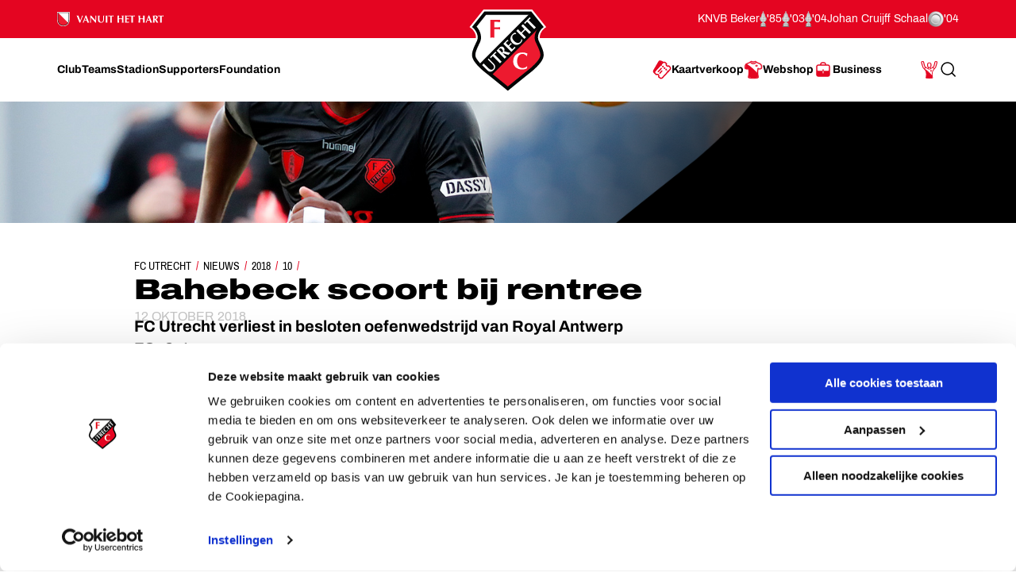

--- FILE ---
content_type: text/html; charset=utf-8
request_url: https://www.fcutrecht.nl/nieuws/2018/10/bahebeck-scoort-bij-rentree
body_size: 29880
content:



<!doctype html>
<html>
<head>
    <title>Bahebeck scoort bij rentree</title>

    <meta charset="utf-8" />
    <meta http-equiv="x-ua-compatible" content="ie=edge" />
    <meta name="viewport" content="width=device-width, initial-scale=1" />
    <meta name="description" content="Bahebeck scoort bij rentree" />
    <meta name="keywords" content="" />
    <meta name="robots" content="noydir, noodp" />
    <meta name="viewport" content="width=device-width, initial-scale=1, maximum-scale=1" />
    <meta name="theme-color" content="#ffffff" />

  
    <link rel="canonical" href="https://www.fcutrecht.nl/nieuws/2018/10/bahebeck-scoort-bij-rentree/" />
    <link rel="manifest" href="/assets/toolkit/data/manifest.json" />

    <meta property="og:url" content="https://www.fcutrecht.nl/nieuws/2018/10/bahebeck-scoort-bij-rentree/" />
    <meta property="og:title" content="Bahebeck scoort bij rentree" />
    <meta property="og:image" content="https://www.fcutrecht.nl//websites/implementatie/mediadepot/43390243446c2.jpg" />
    <meta property="og:description" content="FC Utrecht verliest in besloten oefenwedstrijd van Royal Antwerp FC: 2-1." />
    <meta property="og:site_name" content="FC Utrecht" />
    <meta name="twitter:card" content="summary_large_image" />
    <meta name="twitter:site" content="@fcutrecht" />
    <meta name="twitter:title" content="Bahebeck scoort bij rentree" />
    <meta name="twitter:image" content="https://www.fcutrecht.nl//websites/implementatie/mediadepot/43390243446c2.jpg" />
    <meta name="twitter:description" content="FC Utrecht verliest in besloten oefenwedstrijd van Royal Antwerp FC: 2-1." />

    <!--Default-->
    <link rel="icon" type="image/png" sizes="32x32" href="/assets/toolkit/images/favicon-32x32.png" />
    <link rel="icon" type="image/png" sizes="96x96" href="/assets/toolkit/images/favicon-96x96.png" />
    <link rel="icon" type="image/png" sizes="16x16" href="/assets/toolkit/images/favicon-16x16.png" />
    <!--Apple-->
    <link rel="apple-touch-icon" sizes="57x57" href="/assets/toolkit/images/apple-touch-icon-57x57.png" />
    <link rel="apple-touch-icon" sizes="60x60" href="/assets/toolkit/images/apple-touch-icon-60x60.png" />
    <link rel="apple-touch-icon" sizes="72x72" href="/assets/toolkit/images/apple-touch-icon-72x72.png" />
    <link rel="apple-touch-icon" sizes="76x76" href="/assets/toolkit/images/apple-touch-icon-76x76.png" />
    <link rel="apple-touch-icon" sizes="114x114" href="/assets/toolkit/images/apple-touch-icon-114x114.png" />
    <link rel="apple-touch-icon" sizes="120x120" href="/assets/toolkit/images/apple-touch-icon-120x120.png" />
    <link rel="apple-touch-icon" sizes="144x144" href="/assets/toolkit/images/apple-touch-icon-144x144.png" />
    <link rel="apple-touch-icon" sizes="152x152" href="/assets/toolkit/images/apple-touch-icon-152x152.png" />
    <link rel="apple-touch-icon" sizes="180x180" href="/assets/toolkit/images/apple-touch-icon-180x180.png" />
    <!--Android-->
    <link rel="icon" type="image/png" sizes="96x96" href="/assets/toolkit/images/favicon-96x96.png" />

    <!--Windows-->
    <meta name="msapplication-TileColor" content="#da532c" />
    <meta name="msapplication-TileImage" content="/assets/toolkit/images/mstile-144x144.png" />
    <meta name="msapplication-config" content="/assets/toolkit/data/browserconfig.xml" />


    <link rel="stylesheet" href="/assets/toolkit/styles/toolkit.css?v=Aw7GICeVeQ75Ib10o7ijokiivDDoNTylvJcDKYtiCAs" />

        <!-- Google Tag Manager -->
        <script>
        (function(w,d,s,l,i){w[l]=w[l]||[];w[l].push({'gtm.start':
        new Date().getTime(),event:'gtm.js'});var f=d.getElementsByTagName(s)[0],
        j=d.createElement(s),dl=l!='dataLayer'?'&l='+l:'';j.async=true;j.src=
        'https://www.googletagmanager.com/gtm.js?id='+i+dl;f.parentNode.insertBefore(j,f);
        })(window,document,'script','dataLayer','GTM-M4B4HGV');</script>
        <!-- End Google Tag Manager -->

    <script type="text/plain" data-cookieconsent="statistics">
        (function(i,s,o,g,r,a,m){i['GoogleAnalyticsObject']=r;i[r]=i[r]||function(){(i[r].q=i[r].q||[]).push(arguments)},i[r].l=1*new Date();a=s.createElement(o),m=s.getElementsByTagName(o)[0];a.async=1;a.src=g;m.parentNode.insertBefore(a,m)})(window,document,'script','//www.google-analytics.com/analytics.js','ga');
        ga('create', 'UA-844120-2', 'auto');
        ga('send', 'pageview');
    </script>
</head>
<body class=" has-navbar-fixed-top">

        <!-- Google Tag Manager (noscript) -->
        <noscript>
            <iframe src="https://www.googletagmanager.com/ns.html?id=GTM-M4B4HGV"
                    height="0" width="0" style="display:none;visibility:hidden"></iframe>
        </noscript>
        <!-- End Google Tag Manager (noscript) -->

    



<header class="navbar is-fixed-top js-navbar" role="navigation" aria-label="main navigation">

    <nav class="navbar-top container">
        <section class="legacy">
            <div class="legacy-left">
               
                <div class="legacy-item">
                    <img src="/assets/toolkit/images/logos/vanuit-het-hart.svg" alt="FC Utrecht vanuit het hart" width="134">
                    <!-- NOTE: This is info for screenreader users to understand with this whole section is about. Rather than immediatly reading the trophies and years. -->
                    <p class="is-sr-only">Ons nalatenschap</p>
                </div>
                
            </div>
            <div class="legacy-right">
                <p class="legacy-item">KNVB Beker</p>
                <ul class="legacy-list">
                    <li>
                        <img src="/assets/toolkit/images/knvbbeker.png" alt="KNVB Beker"><abbr title="1985">'85</abbr>
                    </li>
                    <li>
                        <img src="/assets/toolkit/images/knvbbeker.png" alt="KNVB Beker"><abbr title="2003">'03</abbr>
                    </li>
                    <li>
                        <img src="/assets/toolkit/images/knvbbeker.png" alt="KNVB Beker"><abbr title="2004">'04</abbr>
                    </li>
                </ul>
                <p class="legacy-item">Johan Cruijff Schaal</p>
                <ul class="legacy-list">
                    <li class="legacy-item">
                        <img src="/assets/toolkit/images/johancruijffschaal.png" alt="Johan Cruijff Schaal"><abbr title="2004">'04</abbr>
                    </li>
                </ul>
            </div>
        </section>
    </nav>

	<div class="navbar-main container">

		<div class="navbar-brand">
			<a class="navbar-item" href="/">
				<img src="/assets/toolkit/images/logo-fcu.svg" alt="Logo FCUtrecht"/>
			</a>
		</div>

		<div class="navbar-brand--with-hamburger">
			<button type="button" data-target="site-menu" class="navbar-burger-custom js-mobile-menu" aria-label="menu" aria-expanded="false">
				<span class="navbar-burger-custom-icon">Toggle menu</span>
			</button>
		</div>

        <nav id="site-menu" class="navbar-menu">
                <div class="navbar-start">
                        <a href="/club/" aria-label="Ga naar Club" class="navbar-item"><span>Club</span></a>
                        <a href="/teams/" aria-label="Ga naar Teams" class="navbar-item"><span>Teams</span></a>
                        <a href="/stadion/" aria-label="Ga naar Stadion" class="navbar-item"><span>Stadion</span></a>
                        <a href="/supporters/" aria-label="Ga naar Supporters" class="navbar-item"><span>Supporters</span></a>
                        <a href="/vanuit-het-hart/" aria-label="Ga naar Foundation" class="navbar-item"><span>Foundation</span></a>
                </div>
                <div class="navbar-end">
                        <a href="/kaartverkoop/" aria-label="Ga naar Kaartverkoop" class="navbar-item is-highlight">
                                <img class="icon" src="/media/1007/tickets.svg" alt="Kaartverkoop" />
                            <span>Kaartverkoop</span>
                        </a>
                        <a href="https://shop.fcutrecht.nl" aria-label="Ga naar Webshop" class="navbar-item is-highlight" target="_blank">
                                <img class="icon" src="/assets/toolkit/images/shop.svg" alt="Webshop" />
                            <span>Webshop</span>
                        </a>
                        <a href="/business/" aria-label="Ga naar Business" class="navbar-item is-highlight">
                                <img class="icon" src="/media/15mjoer2/icon-business.svg" alt="Business" />
                            <span>Business</span>
                        </a>
                </div>
            <div class="navbar-end-mobile">
                <a href="/login/" aria-label="Ga naar Mijn Account" class="navbar-item is-highlight">
                    <span>Mijn Account</span>
                </a>
            </div>
            <form action="/zoeken" class="navbar-search js-navbar-search-form">
                <button type="submit" class="js-navbar-search-submit">
                    <svg class="icon-search navbar-search-icon-trigger" width="25" height="24" viewBox="0 0 25 24" fill="none" xmlns="http://www.w3.org/2000/svg">
                        <path d="M19.6919 20.5303C19.9848 20.8232 20.4597 20.8232 20.7526 20.5303C21.0455 20.2374 21.0455 19.7626 20.7526 19.4697L19.6919 20.5303ZM16.5559 15.273C16.263 14.9801 15.7881 14.9801 15.4952 15.273C15.2023 15.5659 15.2023 16.0407 15.4952 16.3336L16.5559 15.273ZM10.7222 17.25C6.99431 17.25 3.97223 14.2279 3.97223 10.5H2.47223C2.47223 15.0563 6.16588 18.75 10.7222 18.75V17.25ZM3.97223 10.5C3.97223 6.77208 6.99431 3.75 10.7222 3.75V2.25C6.16588 2.25 2.47223 5.94365 2.47223 10.5H3.97223ZM10.7222 3.75C14.4502 3.75 17.4722 6.77208 17.4722 10.5H18.9722C18.9722 5.94365 15.2786 2.25 10.7222 2.25V3.75ZM17.4722 10.5C17.4722 14.2279 14.4502 17.25 10.7222 17.25V18.75C15.2786 18.75 18.9722 15.0563 18.9722 10.5H17.4722ZM20.7526 19.4697L16.5559 15.273L15.4952 16.3336L19.6919 20.5303L20.7526 19.4697Z" fill="currentColor"/>
                    </svg>
                    <span class="is-sr-only">Zoeken</span>
                </button>
                <div class="field">
                    <div class="control">
                        <input
                            type="search"
                            id="search"
                            class="input js-skip-validation"
                            name="search"
                            placeholder="Zoeken"
                        />
                    </div>
                </div>
                <button type="button" class="navbar-search-cancel js-navbar-search-cancel">
                    <svg width="25" height="24" viewBox="0 0 25 24" fill="none" xmlns="http://www.w3.org/2000/svg">
                        <path d="M20.6436 5.70711C21.0342 5.31658 21.0342 4.68342 20.6436 4.29289C20.2531 3.90237 19.62 3.90237 19.2294 4.29289L20.6436 5.70711ZM5.22942 18.2929C4.83889 18.6834 4.83889 19.3166 5.22942 19.7071C5.61994 20.0976 6.25311 20.0976 6.64363 19.7071L5.22942 18.2929ZM6.64364 4.29289C6.25312 3.90237 5.61996 3.90237 5.22943 4.29289C4.83891 4.68342 4.83891 5.31658 5.22943 5.70711L6.64364 4.29289ZM19.2294 19.7071C19.62 20.0976 20.2531 20.0976 20.6437 19.7071C21.0342 19.3166 21.0342 18.6834 20.6437 18.2929L19.2294 19.7071ZM19.2294 4.29289L5.22942 18.2929L6.64363 19.7071L20.6436 5.70711L19.2294 4.29289ZM5.22943 5.70711L19.2294 19.7071L20.6437 18.2929L6.64364 4.29289L5.22943 5.70711Z" fill="currentColor"/>
                    </svg>
                    <span class="is-sr-only">Annuleren</span>
                </button>
            </form>
        </nav>
		<div class="navbar-end-extension">
            <div class="navbar-end">
                    <a href="/kaartverkoop/" aria-label="Ga naar Kaartverkoop" class="navbar-item is-highlight navbar-is-mobile">
                            <img class="icon" src="/media/1007/tickets.svg" alt="Kaartverkoop"/>
                        <span>Kaartverkoop</span>
                    </a>
                    <a href="https://shop.fcutrecht.nl" aria-label="Ga naar Webshop" class="navbar-item is-highlight navbar-is-mobile">
                            <img class="icon" src="/assets/toolkit/images/shop.svg" alt="Webshop"/>
                        <span>Webshop</span>
                    </a>
                <a href="/login/" aria-label="Ga naar Mijn Account" class="navbar-item is-highlight navbar-is-desktop">
                    
                    <svg class="icon icon-profile">
                        <use xlink:href="/assets/toolkit/images/icon-symbols.svg#icon-profile"></use>
                    </svg>
                    
                    <span class="is-sr-only">Mijn Account</span>
                </a>
				<button type="button" class="navbar-item navbar-is-desktop js-navbar-search-toggle">
					<svg class="icon-search navbar-search-icon-trigger" width="25" height="24" viewBox="0 0 25 24" fill="none" xmlns="http://www.w3.org/2000/svg">
						<path d="M19.6919 20.5303C19.9848 20.8232 20.4597 20.8232 20.7526 20.5303C21.0455 20.2374 21.0455 19.7626 20.7526 19.4697L19.6919 20.5303ZM16.5559 15.273C16.263 14.9801 15.7881 14.9801 15.4952 15.273C15.2023 15.5659 15.2023 16.0407 15.4952 16.3336L16.5559 15.273ZM10.7222 17.25C6.99431 17.25 3.97223 14.2279 3.97223 10.5H2.47223C2.47223 15.0563 6.16588 18.75 10.7222 18.75V17.25ZM3.97223 10.5C3.97223 6.77208 6.99431 3.75 10.7222 3.75V2.25C6.16588 2.25 2.47223 5.94365 2.47223 10.5H3.97223ZM10.7222 3.75C14.4502 3.75 17.4722 6.77208 17.4722 10.5H18.9722C18.9722 5.94365 15.2786 2.25 10.7222 2.25V3.75ZM17.4722 10.5C17.4722 14.2279 14.4502 17.25 10.7222 17.25V18.75C15.2786 18.75 18.9722 15.0563 18.9722 10.5H17.4722ZM20.7526 19.4697L16.5559 15.273L15.4952 16.3336L19.6919 20.5303L20.7526 19.4697Z" fill="currentColor"/>
					</svg>
					<span class="is-sr-only">Search</span>
				</button>
            </div>
		</div>
    </div>
</header>

    <section class="banner  is-right has-shape has-32by9">
        <div class="banner-wrapper has-text-bottom">
        </div>
        <figure class="image is-32by9 ">
            <img class="is-hidden-mobile is-hidden-tablet-only" src="/websites/implementatie/mediadepot/43390243446c2.jpg?mode=crop&amp;width=1365&amp;height=384&amp;rnd=131924839340000000" alt="" />
            <img class="is-hidden-mobile is-hidden-desktop" src="/websites/implementatie/mediadepot/43390243446c2.jpg?mode=crop&amp;width=1365&amp;height=585&amp;rnd=131924839340000000" alt="" />
            <img class="is-hidden-tablet" src="/websites/implementatie/mediadepot/43390243446c2.jpg?mode=crop&amp;width=768&amp;height=386&amp;rnd=131924839340000000" alt="" />
        </figure>
    </section>
    <section class="container">
        <div class="columns">
            <div class="column is-single-column-with-text">
                <article class="content-block">
                    <nav class="breadcrumb" aria-label="breadcrumbs">
    <ul>
        <li><a href="/">FC Utrecht</a></li>
            <li><a href="https://www.fcutrecht.nl/nieuws/">Nieuws</a></li>
            <li><a href="https://www.fcutrecht.nl/nieuws/2018/">2018</a></li>
            <li><a href="https://www.fcutrecht.nl/nieuws/2018/10/">10</a></li>
        <li class="is-active"><a href="#" aria-current="page" class="is-sr-only">Bahebeck scoort bij rentree</a></li>
    </ul>
</nav>

                    <h1 class="title is-1-2 is-spaced">
                        Bahebeck scoort bij rentree
                    </h1>
                        <span class="date">12 oktober 2018</span>
                        <div class="content intro">FC&nbsp;Utrecht verliest in besloten oefenwedstrijd van Royal Antwerp FC: 2-1.</div>
                </article>
            </div>
        </div>
    </section>



 

<section class="container nesteditem-0">
    <div class="columns">
        <div class="column is-single-column-with-text">
                    <div class="content-block">
                        <div class="content">
                            <strong>In een vriendschappelijke wedstrijd die werd gespeeld achter gesloten deuren verloor FC&nbsp;Utrecht vanmiddag (vrijdag) in Antwerpen met 2-1 van Royal Antwerp FC. In Het Bosuilstadion maakte spits Jean-Christophe Bahebeck voor het eerst sinds zijn terugkeer bij de Domstedelingen speelminuten - en scoorde de Fransman bovendien.</strong><br /><br />Natuurlijk is het nog even wennen. Is het een kwestie van het ritme weer vinden, de dynamiek van een wedstrijd weer ervaren en de afstemming met ploeggenoten weer optimaal krijgen. Maar hij staat er en hij doet mee, dat is wat alvast telt. In wat normaal gesproken &lsquo;De Hel van Deurne-Noord&rsquo; is, maar deze vrijdagmiddag een oase van rust aan de Bosuilbaan in het Belgische Antwerpen maakt spits Jean-Christophe Bahebeck eindelijk zijn eerste speelminuten in dienst van FC&nbsp;Utrecht sinds zijn terugkeer in de Domstad, op vrijdag 31 augustus.<br /><br /><strong>Hard schot is prooi voor De Winter</strong><br />Bahebeck is bij een aantal momenten betrokken waarbij de Utrechters voor gevaar zorgen voor het doel van Yves De Winter. Meest voorname situatie vanuit open spel: een schot van de Fransman. Met een mooie wreeftrap stuurt de spits de bal richting de hoek van het doel, maar daar ligt De Winter, die pareert.<br /><br /><strong>En dan&hellip; But!</strong><br />Halverwege de tweede helft gaat de ingevallen Sander van de Streek af op De Winter en de doelman maakt een overtreding in de zestien. Arbiter Bram van Driessche is gedecideerd: penalty. En net zo vastberaden is Bahebeck. &lsquo;Geef mij die bal maar&rsquo;, gebaart de Fransman. En dan. Wachten op het fluitje van de scheidsrechter. Even kijken. Hoek kiezen. Lopen. Schieten. Juichen! &lsquo;But!&rsquo;, zoals de in Frankrijk zeggen! Goal, dus! De bal perfect in de hoek, keeper De Winter verslagen: 1-1.<br /><br /><strong>Over en weer</strong><br />In Antwerpen zijn het de Belgen die met een voorsprong op zak gaan rusten. Het spel golft op en neer bij de wedstrijd tussen de nummer vier van de hoogste klasse van Belgi&euml; en de nummer twaalf van de Eredivisie. Er zijn kansen over en weer; namens de Utrechters onder anderen via Simon Gustafson (schot, via een Antwerps been op de lat) en Oussama Tannane (schot, in de handen van De Winter). Op slag van rust weerhoudt David Jensen aanvaller William Owusu ervan het net te vinden. Een minuut of veertig eerder, als de partij nog maar net is begonnen, lukt dat de Deense sluitpost niet. Na een rush over links van Daniel Opare schiet van dichtbij Owusu snoeihard raak: 1-0.<br /><br /><strong>Antwerpse zege</strong><br />Ook aan het einde van de rit is de score in het voordeel van de Belgen. Drie minuten na de treffer van Bahebeck is het Jonathan Bolingi die, nadat Antoine Bernier de bal voor hem klaar legt, van dichtbij Jensen weet te verschalken: 2-1. Nog bijna eindigt de partij gelijk. Maar waar het eerder al Gustafson is die het Antwerpse aluminium raakt, daar jaagt invaller-spits Cyriel Dessers de bal in de slotminuten van de partij snoeihard op de kruising.<br /><br /><strong>Volgende week: AZ-thuis</strong><br />Staat het weekend dat voor de deur staat nog in het teken van interlands en Keuken Kampioen Divisie-voetbal, een week later barst de Eredivisie weer in alle hevigheid los. Op zaterdag 20 oktober speelt FC&nbsp;Utrecht thuis tegen AZ. Tickets voor dat duel, dat die dag in Stadion Galgenwaard om 20.45 uur begint, zijn online en in de FC&nbsp;Utrecht Fanshop verkrijgbaar.<br /><br /><strong>Royal Antwerp FC - FC&nbsp;Utrecht 2-1 (1-0)</strong><br />3. William Owusu 1-0<br />68. Jean-Christophe Bahebeck 1-1<br />71. Jonathan Bolingi 2-1<br /><br /><strong>Toeschouwers:</strong> 0.<br /><br /><strong>Scheidsrechter: </strong>Bram van Driessche.<br /><br /><strong>Opstelling Royal Antwerp FC:</strong><br />Yves De Winter; Aur&eacute;lio Buta, Dylan Batubinsika, Matheus Domingues, Daniel Opare (55. Reda Jaadi); Omar Govea (67. Goun&eacute; Niangadou), Didier Lamkel Ze; Ivo Rodrigues (46. Jonathan Bolingi), Geoffry Hairemans, Amara Baby; William Owusu (61. Antoine Bernier). &nbsp;<br /><br /><strong>Opstelling FC&nbsp;Utrecht: </strong><br />David Jensen; Sean Klaiber, Timo Letschert (46. Sander van de Streek), Willem Janssen, Mark van der Maarel; Joris van Overeem (46. Lukas G&ouml;rtler), Nicolas Gavory (53. Christopher Mamengi), Simon Gustafson (64. Gyrano Kerk), Urby Emanuelson; Oussama Tannane, Jean-Christophe Bahebeck (70. Cyriel Dessers).
                        </div>
                    </div>
        </div>
    </div>
</section>




    <div class="modal" id="videoModal">
    <div class="modal-background js-toggle-active" data-toggle-selector="#videoModal"></div>
    <div class="modal-card">
        <header class="modal-card-head">
            <a class="js-toggle-active" data-toggle-selector="#videoModal, html" aria-label="close">
                <img class="icon icon-close" src="/assets/toolkit/images/close.svg" />
            </a>
        </header>
        <section class="modal-card-body">
            <div class="video-container has-aspect-ratio">
                <iframe class="video-iframe is-full-cover js-video-target" frameborder="0" allowfullscreen allow="autoplay"></iframe>
            </div>
        </section>
    </div>
</div>


    



<footer>
    <section class="footer-social">
        <div class="container">
            <div class="columns">
                <div class="column is-narrow">
                    <h2 class="subtitle is-4">Volg ons ook via</h2>
                </div>
                <div class="column">
                    <ul>
                        <li><a href="https://www.facebook.com/FCUtrecht1970/" target="_blank"><img src="/assets/toolkit/images/socials/facebook.svg" alt="" /></a></li>
                        <li><a href="https://x.com/fcutrecht" target="_blank"><img src="/assets/toolkit/images/socials/x.svg" alt="" /></a></li>
                        <li><a href="https://www.youtube.com/user/fcutrecht" target="_blank"><img src="/assets/toolkit/images/socials/youtube.svg" alt="" /></a></li>
                        <li><a href="https://www.instagram.com/fc_utrecht/" target="_blank"><img src="/assets/toolkit/images/socials/instagram.svg" alt="" /></a></li>
                        <li><a href="https://www.tiktok.com/@fcutrecht" target="_blank"><img src="/assets/toolkit/images/socials/tiktok.svg" alt="" /></a></li>
                        <li><a href="https://linkedin.com/company/fcutrecht" target="_blank"><img src="/assets/toolkit/images/socials/linkedin.svg" alt="" /></a></li>
                    </ul>
                </div>
            </div>
        </div>
    </section>
    <section class="footer-links">
        <div class="container">
            <div class="columns is-multiline has-index-2">
                <div class="column is-5-tablet is-3-desktop">
                    <h2 class="title">Navigeer naar</h2>
                    <div class="columns is-mobile">
                        <div class="column">
                            <ul>
                                    <li><a href="/club/">Club</a></li>
                                    <li><a href="/teams/">Teams</a></li>
                                    <li><a href="/stadion/">Stadion</a></li>
                                    <li><a href="/supporters/">Supporters</a></li>
                            </ul>
                        </div>
                        <div class="column">
                            <ul>
                                    <li><a href="/vanuit-het-hart/">Foundation</a></li>
                                    <li><a href="/kaartverkoop/">Kaartverkoop</a></li>
                                    <li><a href="/business/">Business</a></li>
                            </ul>
                        </div>
                    </div>
                </div>
                <div class="column is-narrow is-divider"></div>
                <div class="column is-3-tablet is-3-desktop is-2-widescreen">
                    <h2 class="title">Informatie</h2>
                    <ul>
                            <li><a href="/overig/veelgesteldevragen/">Veelgestelde vragen</a></li>
                            <li><a href="/contact/">Contact</a></li>
                            <li><a href="/vacatures/" target="_blank">Werken bij</a></li>
                            <li><a href="/club/organisatie/veilig-sportklimaat/">Vertrouwenspersoon</a></li>
                            <li><a href="https://twitter.com/fcutrecht_en">English Twitter Account</a></li>
                    </ul>
                </div>
                <div class="column is-narrow is-divider"></div>
                <div class="column has-text-right">
                    <h2 class="title is-3 is-sr-only ">
                        FC Utrecht&lt;br&gt;vanuit&lt;br&gt;het hart
                    </h2>


                </div>
            </div>
        </div>
    </section>
    <section class="footer has-index-2">
        <div class="container">
            <div class="columns">
                <div class="column is-10">
                    <div class="columns">
                            <div class="column is-5">
                                <h2 class="title is-4 is-uppercase ">
                                    Hoofdsponsor
                                </h2>
                                <div class="footer-logos-c337a924-9e03-4502-8b92-aa05393ed284">
                                        <a href="https://www.conclusion.nl/"><img src="/media/3hocw50j/conclusion-footer-logo.png" alt="Conclusion"></a>
                                </div>
                            </div>
                            <div class="column">
                                <h2 class="title is-4 is-uppercase ">
                                    Eredivisiepartners
                                </h2>
                                <div class="footer-logos-c337a924-9e03-4502-8b92-aa05393ed284">
                                        <a href="https://www.espn.nl/" target="_blank"><img src="/media/28245/espn-logo-footer.png" alt="Fox Sports"></a>
                                        <a href="https://www.vriendenloterij.nl/fcutrecht"><img src="/media/2whgalzz/vriendenloterij-logo-2021.png" alt="vriendenloterij.nl/fcutrecht"></a>
                                </div>
                            </div>
                    </div>
                    <div class="columns">
                            <div class="column">
                                <h2 class="title is-4 is-uppercase ">
                                    Official Partners
                                </h2>
                                <div class="footer-logos-c337a924-9e03-4502-8b92-aa05393ed284">
                                        <a href="https://shop.fcutrecht.nl/" target="_blank"><img src="/media/anynydc0/logo-castore.png" alt="link"></a>
                                        <a href="https://www.dubai-property.nl/"><img src="/media/cmdjfcoa/dubai-property-nl-logo-website.png" alt="https://www.dubai-property.nl/"></a>
                                        <a href="https://nl.indeed.com/"><img src="/media/q1lidth1/indeed_footer_fcutrechtnl.png"></a>
                                        <a href="https://www.unive.nl/" target="_blank"><img src="/media/bxjl1slu/unive-fc-utrecht-grijs-footer-groot.png"></a>
                                        <a href="https://www.dassy.eu/" target="_blank"><img src="/media/d3npfaq2/logo-dassy.png" alt="Dassy"></a>
                                        <a href="https://www.vriendenloterij.nl/fcutrecht"><img src="/media/2whgalzz/vriendenloterij-logo-2021.png"></a>
                                        <a href="https://www.odido.nl/"><img src="/media/obpp2unq/odido.png" alt="Odido"></a>
                                        <a href="https://www.jackscasino.nl/"><img src="/media/be5hgnyc/jacks-casino-logo-footer.png"></a>
                                        <a href="https://www.budweiser.com/" target="_blank"><img src="/media/32205/budweiser-logo-bowtie.png" alt="Budweiser"></a>
                                        <a href="https://www.poncenter.nl/" target="_blank"><img src="/media/omznrxwc/poncenter-footer.png" alt="PonCenter"></a>
                                        <a href="https://www.compass-group.nl/" target="_blank"><img src="/media/d1mjud1f/logo-compass-group-website.png" alt="Compass Group"></a>
                                </div>
                            </div>
                    </div>
                </div>
            </div>
        </div>
    </section>
    <section class="footer-footer">
        <div class="container">
            <div class="columns">
                <div class="column footer-link-wrapper">
                    <div class="columns link-wrapper">
                            <div class="column is-narrow">
                                <a href="/cookies/">Cookies</a>
                            </div>
                            <div class="column is-narrow">
                                <a href="/overig/privacyverklaring/">Privacyverklaring</a>
                            </div>
                            <div class="column is-narrow">
                                <a href="/overig/algemenevoorwaarden/">Algemene voorwaarden</a>
                            </div>
                    </div>
                </div>
                <div class="column footer-text-wrapper">
                    Copyright &copy; 2025 FC Utrecht. Alle rechten voorbehouden.
                </div>
            </div>
        </div>
    </section>
</footer>


    <script src="/assets/toolkit/scripts/toolkit.js?v=7FdFo4lAZUwKpR1FBSaz_84CnXkCvj5v5HZsZ2xjjXk"></script>
</body>
</html>


--- FILE ---
content_type: image/svg+xml
request_url: https://www.fcutrecht.nl/assets/toolkit/images/socials/x.svg
body_size: -172
content:
<svg width="24" height="24" fill="none" xmlns="http://www.w3.org/2000/svg"><path fill="#131312" d="M0 0h24v24H0z"/><path d="M13.903 10.456L21.348 1.8h-1.764l-6.465 7.515L7.955 1.8H2l7.808 11.364L2 22.24h1.764l6.828-7.936 5.452 7.936H22l-8.098-11.784zm-2.417 2.809l-.791-1.132L4.4 3.129h2.71l5.08 7.267.791 1.131 6.604 9.445h-2.71l-5.389-7.707z" fill="#fff"/></svg>